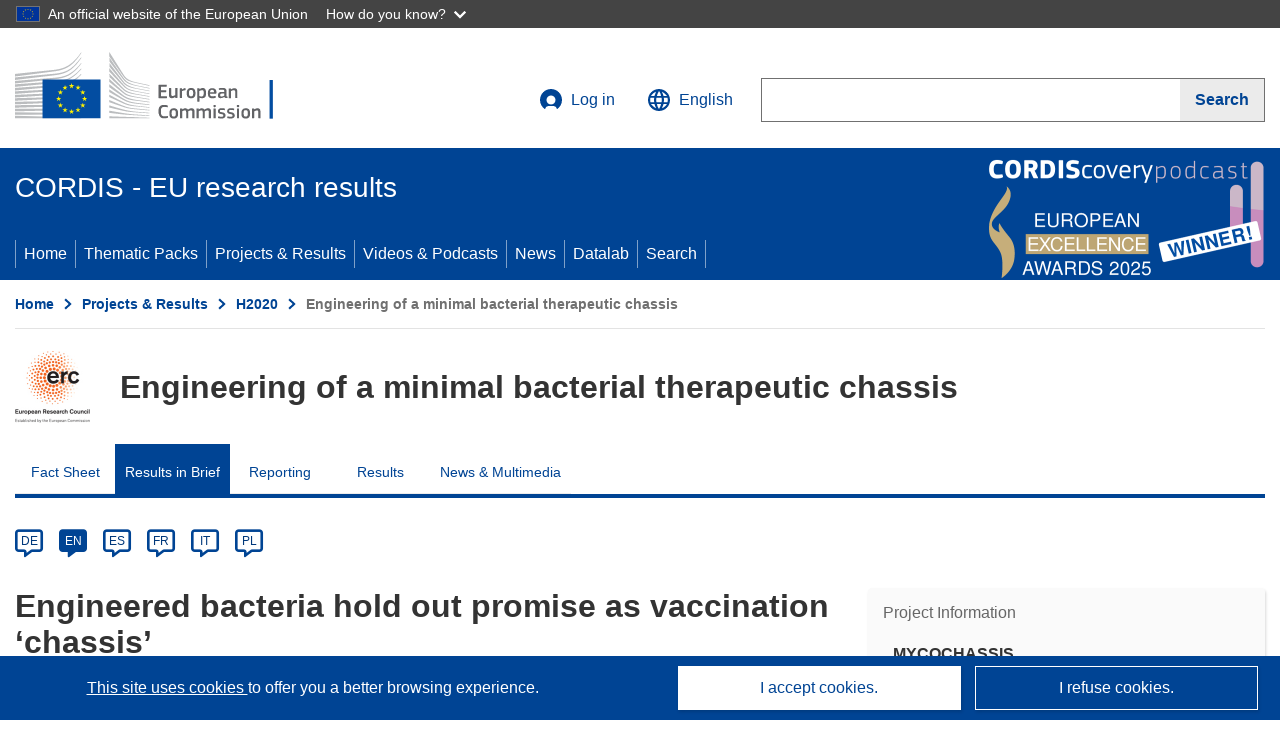

--- FILE ---
content_type: text/html; charset=UTF-8
request_url: https://cordis.europa.eu/article/id/429567-engineered-bacteria-hold-out-promise-as-vaccination-chassis
body_size: 16863
content:
	
	
<!DOCTYPE html>
<html lang="en">
	<head>
		<meta charset="UTF-8">
		<title>Engineered bacteria hold out promise as vaccination ‘chassis’ | MYCOCHASSIS Project | Results in Brief | H2020 | CORDIS | European Commission</title>
		<meta name="viewport" content="width=device-width, initial-scale=1">

		<link rel="icon" type="image/png" href="/favicon-96x96.png" sizes="96x96" />
		<link rel="icon" type="image/svg+xml" href="/favicon.svg" />
		<link rel="shortcut icon" href="/favicon.ico" />
		<link rel="apple-touch-icon" sizes="180x180" href="/apple-touch-icon.png" />
		<link rel="manifest" href="/site.webmanifest" />

				<meta content="IE=edge,chrome=1" http-equiv="X-UA-Compatible"> 	                                                        <meta http-equiv='Content-Language' content='en'>
                                                        <meta name='language' content='en'>
                                                        <meta name='available_languages' content='de,en,es,fr,it,pl'>
                                                        <meta name='creator' content='COMM/RTD'>
                                                        <meta name='DCSext.w_lang' content='en'>
                                                        <meta name='description' content='Using bacteria to deliver therapeutic agents or vaccines is clinically promising. The challenge is finding the right bacteria...'>
                                                        <meta name='google-site-verification' content='mOeFdYEynpXivBod6K_Jfd-DiS9RGAXfuojTCwrdPOU'>
                                                        <meta name='msvalidate.01' content='CA810A096AD6CB74DF1B7CE7773818CB'>
                                                        <meta name='publisher' content='Publication Office/CORDIS'>
                                                        <meta name='type' content='57'>
                                                        <meta name='keywords' content='MYCOCHASSIS, bacteria, vaccine, peptides, antigens, immune, lung diseases, mycoplasma pneumoniae, DNA, cell'>
                                                        <meta name='DCSext.w_user_aut' content='0'>
                                                        <meta name='DCSext.w_collection' content='brief'>
                                                        <meta name='DCSext.w_rcn' content='429567'>
                                                        <meta name='DCSext.w_rcn_type' content='article'>
                                                        <meta name='WT.cg_s' content='Engineered bacteria hold out promise as vaccination ‘chassis’'>
                                                        <meta name='basename' content='html'>
                                                        <meta name='classification' content='25000'>
                                                        <meta name='composed' content='yes'>
                                                        <meta name='fb:admins' content='350243252149718'>
                                                        <meta name='mimetype' content='text/html'>
                                                        <meta name='reference' content='European Commission : CORDIS'>
                                                        <meta property='og:description' content='Using bacteria to deliver therapeutic agents or vaccines is clinically promising. The challenge is finding the right bacteria...'>
                                                        <meta name='twitter:description' content='Using bacteria to deliver therapeutic agents or vaccines is clinically promising. The challenge is finding the right bacteria...'>
                                                        <meta property='og:title' content='Engineered bacteria hold out promise as vaccination ‘chassis’'>
                                                        <meta name='title' content='Engineered bacteria hold out promise as vaccination ‘chassis’ | MYCOCHASSIS Project | Results in Brief | H2020 | CORDIS | European Commission'>
                                                        <meta name='twitter:title' content='Engineered bacteria hold out promise as vaccination ‘chassis’'>
                                                        <meta name='article:tag' content='Health'>
                                                        <meta name='stats_domain' content='health'>
                                                        <meta name='twitter:card' content='summary'>
                                                        <meta name='twitter:site' content='@CORDIS_EU'>
                                                        <meta name='twitter:creator' content='@CORDIS_EU'>
                                                        <meta property='og:type' content='article'>
                                                        <meta property='og:site_name' content='CORDIS | European Commission'>
                                                        <meta name='contentCreationDate' content='2021-04-09 17:40:28'>
                                                        <meta name='contentUpdateDate' content='2021-04-09 17:38:09'>
                                                        <meta name='publicationDate' content='2021-04-09 17:38:09'>
                                                        <meta name='lastUpdateDate' content='2023-09-21 14:27:27'>
                                                        <meta name='twitter:image' content='https://cordis.europa.eu/docs/results/images/2021-04/429567.jpg'>
                                                        <meta property='og:image' content='https://cordis.europa.eu/docs/results/images/2021-04/429567.jpg'>
    
                        <meta og:title='Engineered bacteria hold out promise as vaccination ‘chassis’'>
                    <meta twitter:title='Engineered bacteria hold out promise as vaccination ‘chassis’'>
                    <meta title='Engineered bacteria hold out promise as vaccination ‘chassis’'>
            
            <link rel="canonical" href="https://cordis.europa.eu/article/id/429567-engineered-bacteria-hold-out-promise-as-vaccination-chassis" />
                        <link rel="alternate" hreflang="de" href="https://cordis.europa.eu/article/id/429567-engineered-bacteria-hold-out-promise-as-vaccination-chassis/de" />
                    <link rel="alternate" hreflang="en" href="https://cordis.europa.eu/article/id/429567-engineered-bacteria-hold-out-promise-as-vaccination-chassis" />
                    <link rel="alternate" hreflang="es" href="https://cordis.europa.eu/article/id/429567-engineered-bacteria-hold-out-promise-as-vaccination-chassis/es" />
                    <link rel="alternate" hreflang="fr" href="https://cordis.europa.eu/article/id/429567-engineered-bacteria-hold-out-promise-as-vaccination-chassis/fr" />
                    <link rel="alternate" hreflang="it" href="https://cordis.europa.eu/article/id/429567-engineered-bacteria-hold-out-promise-as-vaccination-chassis/it" />
                    <link rel="alternate" hreflang="pl" href="https://cordis.europa.eu/article/id/429567-engineered-bacteria-hold-out-promise-as-vaccination-chassis/pl" />
            
                                                    <script type="application/ld+json" id="structuredDataArticle">
                    {"@context":"https://schema.org","@type":"Article","author":{"@type":"GovernmentOrganization","name":"CORDIS, cordis.europa.eu","url":"https://cordis.europa.eu"},"headline":"Engineered bacteria hold out promise as vaccination \u2018chassis\u2019","description":"Articles that summarizes the main outcomes at the end of the linked EU Research project","image":["https://cordis.europa.eu/docs/results/images/2021-04/429567.jpg"],"datePublished":"2021-04-09T17:38:09","dateModified":"2021-04-09T17:40:28"}
                </script>
                                                            <script type="application/ld+json" id="structuredDataBreadcrumbList">
                    {"@context":"https://schema.org","@type":"BreadcrumbList","name":"Project ecosystem path","itemListElement":[{"@type":"ListItem","position":1,"name":"Project Fact Sheet","item":"https://cordis.europa.eu/project/id/670216"},{"@type":"ListItem","position":2,"name":"Project Results in Brief"}]}
                </script>
                        
    <meta property="og:url" content="https://cordis.europa.eu/article/id/429567-engineered-bacteria-hold-out-promise-as-vaccination-chassis">
    <meta name="url" content="https://cordis.europa.eu/article/id/429567-engineered-bacteria-hold-out-promise-as-vaccination-chassis">


					<link rel="stylesheet" href="/build/94.45c93fa8.css"><link rel="stylesheet" href="/build/main.c4cc94fa.css">
				<script defer src="https://webtools.europa.eu/load.js" type="text/javascript"></script>
	</head>
	<body>
		<a href="#c-main" class="ecl-link ecl-link--primary ecl-skip-link" id="skip-id">Skip to main content</a>
		<div id="globan-here"></div>
		<div id="survey"></div>
		<div id="banners"></div>

						<header class="ecl-site-header ecl-site-header--has-menu c-header d-print-none" data-ecl-auto-init="SiteHeader" lang="en">
	<div class="ecl-site-header__background">
		<div class="ecl-site-header__header">
			<div class="ecl-site-header__container ecl-container container container-full">
				<div class="ecl-site-header__top" data-ecl-site-header-top>
					 <a href="https://commission.europa.eu/index_en" class="ecl-link ecl-link--standalone ecl-site-header__logo-link" target="_blank">
						<picture class="ecl-picture ecl-site-header__picture">
							<source srcset="/build/images/preset-ec/logo/positive/logo-ec--en.svg" media="(min-width: 996px)">
							<img class="ecl-site-header__logo-image" src="/build/images/preset-ec/logo/positive/logo-ec--en.svg" alt="Go to the home page of the European Commission"/>
						</picture>
					 	<span class="sr-only">(opens in new window)</span>
					</a>
					<div
						class="ecl-site-header__action">
						<!-- UPDATED CUSTOM SIGN IN MENU -->
						<div class="ecl-site-header__account">
																																																						<a class="ecl-button ecl-button--tertiary ecl-site-header__login-toggle c-login c-login--base" href="https://cordis.europa.eu/login?extUrl=https://cordis.europa.eu%2Farticle%2Fid%2F429567-engineered-bacteria-hold-out-promise-as-vaccination-chassis">
								<svg class="ecl-icon ecl-icon--s ecl-site-header__icon" focusable="false" aria-hidden="false" role="img">
									<title>Log in</title>
									<use xlink:href="/build/images/preset-ec/icons/icons.svg#log-in"></use>
								</svg>
								Log in
							</a>
						</div>
						<!-- END CUSTOM SIGN IN MENU -->
						<div class="ecl-site-header__language">
							<a class="ecl-button ecl-button--tertiary ecl-site-header__language-selector etransNo" href="/assets/preset-ec/icons/icon#ahl85" data-ecl-language-selector role="button" aria-label="Change language, current language is English" aria-controls="language-list-overlay">
								<span class="ecl-site-header__language-icon">
									<svg class="ecl-icon ecl-icon--s ecl-site-header__icon" focusable="false" aria-hidden="false" role="img">
										<title>English</title>
										<use xlink:href="/build/images/preset-ec/icons/icons.svg#global"></use>
									</svg>
								</span>
								<span id="lang_name">English</span>
							</a>
							<div class="ecl-site-header__language-container" id="language-list-overlay" hidden data-ecl-language-list-overlay aria-labelledby="ecl-site-header__language-title" role="dialog">
								<div class="ecl-site-header__language-header">
									<div class="ecl-site-header__language-title" id="ecl-site-header__language-title">
										Select your language
									</div>
									<button class="ecl-button ecl-button--tertiary ecl-site-header__language-close ecl-button--icon-only" type="submit" data-ecl-language-list-close>
										<span class="ecl-button__container">
											<span class="ecl-button__label sr-only" data-ecl-label="true">Close</span>
											<svg class="ecl-icon ecl-icon--m ecl-button__icon" focusable="false" aria-hidden="true" data-ecl-icon>
												<use xlink:href="/build/images/preset-ec/icons/icons.svg#close-filled"></use>
											</svg>
										</span>
									</button>
								</div>
								<div
									class="ecl-site-header__language-content">
																		<div class="ecl-site-header__language-category ecl-site-header__language-category--2-col" data-ecl-language-list-eu>
										<div class="ecl-site-header__language-category-title">CORDIS languages:</div>
										<ul class="ecl-site-header__language-list etransNo">
																																																												<li class="ecl-site-header__language-item">
													<a href="/article/id/429567-engineered-bacteria-hold-out-promise-as-vaccination-chassis/es" class="ecl-link ecl-link--standalone ecl-link--no-visited ecl-site-header__language-link " lang="es" hreflang="es" data-se="lang_change_button">
														<span class="ecl-site-header__language-link-code">es</span>
														<span class="ecl-site-header__language-link-label">español</span>
													</a>
												</li>
																																																												<li class="ecl-site-header__language-item">
													<a href="/article/id/429567-engineered-bacteria-hold-out-promise-as-vaccination-chassis/de" class="ecl-link ecl-link--standalone ecl-link--no-visited ecl-site-header__language-link " lang="de" hreflang="de" data-se="lang_change_button">
														<span class="ecl-site-header__language-link-code">de</span>
														<span class="ecl-site-header__language-link-label">Deutsch</span>
													</a>
												</li>
																																																												<li class="ecl-site-header__language-item">
													<a href="/article/id/429567-engineered-bacteria-hold-out-promise-as-vaccination-chassis" class="ecl-link ecl-link--standalone ecl-link--no-visited ecl-site-header__language-link ecl-site-header__language-link--active" lang="en" hreflang="en" data-se="lang_change_button">
														<span class="ecl-site-header__language-link-code">en</span>
														<span class="ecl-site-header__language-link-label">English</span>
													</a>
												</li>
																																																												<li class="ecl-site-header__language-item">
													<a href="/article/id/429567-engineered-bacteria-hold-out-promise-as-vaccination-chassis/fr" class="ecl-link ecl-link--standalone ecl-link--no-visited ecl-site-header__language-link " lang="fr" hreflang="fr" data-se="lang_change_button">
														<span class="ecl-site-header__language-link-code">fr</span>
														<span class="ecl-site-header__language-link-label">français</span>
													</a>
												</li>
																																																												<li class="ecl-site-header__language-item">
													<a href="/article/id/429567-engineered-bacteria-hold-out-promise-as-vaccination-chassis/it" class="ecl-link ecl-link--standalone ecl-link--no-visited ecl-site-header__language-link " lang="it" hreflang="it" data-se="lang_change_button">
														<span class="ecl-site-header__language-link-code">it</span>
														<span class="ecl-site-header__language-link-label">italiano</span>
													</a>
												</li>
																																																												<li class="ecl-site-header__language-item">
													<a href="/article/id/429567-engineered-bacteria-hold-out-promise-as-vaccination-chassis/pl" class="ecl-link ecl-link--standalone ecl-link--no-visited ecl-site-header__language-link " lang="pl" hreflang="pl" data-se="lang_change_button">
														<span class="ecl-site-header__language-link-code">pl</span>
														<span class="ecl-site-header__language-link-label">polski</span>
													</a>
												</li>
																					</ul>
									</div>
																		<div class="ecl-site-header__language-category" data-ecl-language-list-non-eu="">
										<div class="ecl-site-header__language-category-title">Machine translation:</div>
										<p>This is a machine translation provided by the European Commission’s eTranslation service to help you understand this page. <a href="https://ec.europa.eu/info/use-machine-translation-europa-exclusion-liability_en" class="link--external" target="_blank" rel="noopener" aria-label="(opens in new window)">Please read the conditions of use</a>.</p>
										<div class="c-header__machine-container etransNo">
											<select name="machine-lang-options" id="machine-lang-options" class="o-select">
																									<option value="bg">български</option>
																									<option value="es">español</option>
																									<option value="cs">čeština</option>
																									<option value="da">dansk</option>
																									<option value="de">Deutsch</option>
																									<option value="et">eesti</option>
																									<option value="el">ελληνικά</option>
																									<option value="fr">français</option>
																									<option value="ga">Gaeilge</option>
																									<option value="hr">hrvatski</option>
																									<option value="it">italiano</option>
																									<option value="lv">latviešu</option>
																									<option value="lt">lietuvių</option>
																									<option value="hu">magyar</option>
																									<option value="mt">Malti</option>
																									<option value="nl">Nederlands</option>
																									<option value="pl">polski</option>
																									<option value="pt">português</option>
																									<option value="ro">română</option>
																									<option value="sk">slovenčina</option>
																									<option value="sl">slovenščina</option>
																									<option value="fi">suomi</option>
																									<option value="sv">svenska</option>
																									<option value="ru">русский</option>
																									<option value="uk">Українська</option>
																							</select>
											<button class="o-btn" id="trigger-etrans">Translate</button>
										</div>
									</div>
								</div>
							</div>
						</div>
						<div class="ecl-site-header__search-container" role="search" aria-label="Search">
							<a class="ecl-button ecl-button--tertiary ecl-site-header__search-toggle" href="#" data-ecl-search-toggle="true" aria-controls="search-form-id" aria-expanded="false">
								<svg class="ecl-icon ecl-icon--s ecl-site-header__icon" focusable="false" aria-hidden="false" role="img">
									<title>Search</title>
									<use xlink:href="/build/images/preset-ec/icons/icons.svg#search"></use>
								</svg>
								Search
							</a>
							<form class="ecl-search-form ecl-site-header__search" role="search" arial-label="Search on CORDIS" data-ecl-search-form action="/search/en" id="header_search-form" aria-label="Search">
								<div class="ecl-form-group">
									<label for="search-input-id" id="search-input-id-label" class="ecl-form-label ecl-search-form__label">Search</label>
									<input id="search-input-id" class="ecl-text-input ecl-text-input--m ecl-search-form__text-input" type="search" name="query"/>
								</div>
								<button class="ecl-button ecl-button--ghost ecl-search-form__button ppas-oss_launch-search3" type="submit" aria-label="Search" data-se="header_searchform_button">
									<span class="ecl-button__container" data-se="header_searchform_text">
										<svg class="ecl-icon ecl-icon--xs ecl-button__icon" focusable="false" aria-hidden="true" data-ecl-icon>
											<use xlink:href="/build/images/preset-ec/icons/icons.svg#search"></use>
										</svg>
										<span class="ecl-button__label t-text-bold" style="margin: 0" data-ecl-label="true">Search</span>
									</span>
								</button>
							</form>
						</div>
					</div>
				</div>
			</div>
		</div>
		<div class="ecl-site-header__message">
			<div class="ecl-container">
								<div id="custom-etrans">
    <div id="etrans-here"></div>
    <div id="customReceiver"></div>
</div>

<script type="application/json">
{
    "service": "etrans",
    "renderTo": "#etrans-here",
    "languages": {
        "exclude": [
            "en"
        ]
    },
    "renderAs": {
        "icon": false,
        "link": false,
        "button": false
    },
    "config": {
       "targets": {
            "receiver": "#customReceiver"
        },
        "mode": "lc2023"
    },
    "hidden": false,
    "lang": "en"
}
</script>
			</div>
		</div>
	</div>
	<div class="ecl-site-header__banner">
		<div class="ecl-container container container-full">
																		<div class="ecl-site-header__site-name c-site-name  " data-env="" data-se="cordis_title">CORDIS - EU research results</div>
			<div class="ecl-site-header__site-name c-site-name--short   " data-env="" data-se="cordis_title">CORDIS</div>
		</div>
	</div>
	<nav class="ecl-menu" data-ecl-menu data-ecl-menu-max-lines="2" data-ecl-auto-init="Menu" data-ecl-menu-label-open="Menu" data-ecl-menu-label-close="Close" aria-expanded="false" role="navigation">
		<div class="ecl-menu__overlay"></div>
		<div class="ecl-container ecl-menu__container container container-full">
			<a href="#" class="ecl-link ecl-link--standalone ecl-link--icon ecl-button ecl-button--tertiary ecl-menu__open ecl-link--icon-only" data-ecl-menu-open>
				<svg class="ecl-icon ecl-icon--m ecl-link__icon" focusable="false" aria-hidden="true">
					<use xlink:href="/build/images/preset-ec/icons/icons.svg#hamburger"></use>
				</svg>
				<span class="ecl-link__label">Menu</span>
			</a>
			<section class="ecl-menu__inner" data-ecl-menu-inner role="application" aria-label="Menu">
				<header class="ecl-menu__inner-header">
					<button class="ecl-button ecl-button--ghost ecl-menu__close ecl-button--icon-only" type="submit" data-ecl-menu-close>
						<span class="ecl-button__container">
							<span class="ecl-button__label sr-only" data-ecl-label="true">Close</span>
							<svg class="ecl-icon ecl-icon--m ecl-button__icon" focusable="false" aria-hidden="true" data-ecl-icon>
								<use xlink:href="/build/images/preset-ec/icons/icons.svg#close"></use>
							</svg>
						</span>
					</button>
					<div class="ecl-menu__title">Menu</div>
					<button class="ecl-button ecl-button--ghost ecl-menu__back" type="submit" data-ecl-menu-back>
						<span class="ecl-button__container">
							<svg class="ecl-icon ecl-icon--xs ecl-icon--rotate-270 ecl-button__icon" focusable="false" aria-hidden="true" data-ecl-icon>
								<use xlink:href="/build/images/preset-ec/icons/icons.svg#corner-arrow"></use>
							</svg>
							<span class="ecl-button__label" data-ecl-label="true">Back</span>
						</span>
					</button>
				</header>
				<button class="ecl-button ecl-button--ghost ecl-menu__item ecl-menu__items-previous ecl-button--icon-only" type="button" data-ecl-menu-items-previous tabindex="-1">
					<span class="ecl-button__container">
						<svg class="ecl-icon ecl-icon--s ecl-icon--rotate-270 ecl-button__icon" focusable="false" aria-hidden="true" data-ecl-icon>
							<use xlink:href="/build/images/preset-ec/icons/icons.svg#corner-arrow"></use>
						</svg>
						<span class="ecl-button__label" data-ecl-label="true">Previous
							              items</span>
					</span>
				</button>
				<button class="ecl-button ecl-button--ghost ecl-menu__item ecl-menu__items-next ecl-button--icon-only" type="button" data-ecl-menu-items-next tabindex="-1">
					<span class="ecl-button__container">
						<svg class="ecl-icon ecl-icon--s ecl-icon--rotate-90 ecl-button__icon" focusable="false" aria-hidden="true" data-ecl-icon>
							<use xlink:href="/build/images/preset-ec/icons/icons.svg#corner-arrow"></use>
						</svg>
						<span class="ecl-button__label" data-ecl-label="true">Next
							              items</span>
					</span>
				</button>

				<ul class="ecl-menu__list" data-ecl-menu-list>
															<li class="ecl-menu__item " data-ecl-menu-item id="ecl-menu-item-demo-0">
						<a href="/" class="ecl-menu__link"  data-se="main-menu-link" data-ecl-menu-link data-seid="home">
							Home
						</a>
					</li>
															<li class="ecl-menu__item " data-ecl-menu-item id="ecl-menu-item-demo-0">
						<a href="/thematic-packs" class="ecl-menu__link"  data-se="main-menu-link" data-ecl-menu-link data-seid="packs">
							Thematic Packs
						</a>
					</li>
															<li class="ecl-menu__item " data-ecl-menu-item id="ecl-menu-item-demo-0">
						<a href="/projects" class="ecl-menu__link"  data-se="main-menu-link" data-ecl-menu-link data-seid="projects-results">
							Projects &amp; Results
						</a>
					</li>
															<li class="ecl-menu__item " data-ecl-menu-item id="ecl-menu-item-demo-0">
						<a href="/videos-podcasts" class="ecl-menu__link"  data-se="main-menu-link" data-ecl-menu-link data-seid="videos-podcasts">
							Videos &amp; Podcasts
						</a>
					</li>
															<li class="ecl-menu__item " data-ecl-menu-item id="ecl-menu-item-demo-0">
						<a href="/news" class="ecl-menu__link"  data-se="main-menu-link" data-ecl-menu-link data-seid="news">
							News
						</a>
					</li>
															<li class="ecl-menu__item " data-ecl-menu-item id="ecl-menu-item-demo-0">
						<a href="/datalab" class="ecl-menu__link"  data-se="main-menu-link" data-ecl-menu-link data-seid="datalab">
							Datalab
						</a>
					</li>
										<li class="ecl-menu__item " data-ecl-menu-item id="ecl-menu-item-demo-0">
						<a href="/search" class="ecl-menu__link"  data-se="main-menu-link" data-ecl-menu-link data-seid="search">
							Search
						</a>
					</li>
				</ul>
			</section>
		</div>
	</nav>
  <!-- ADVERT -->
    <div class="c-cordis-advert__container c-cordis-advert__en">
      <div class="ecl-container container container-full c-cordis-advert__inner">
        <a href="/search?q=/article/relations/categories/collection/code=&#039;podcast&#039; AND language=&#039;en&#039;&amp;p=1&amp;num=10&amp;srt=/article/contentUpdateDate:decreasing" class="c-cordis-advert__link">
          <img class="c-cordis-advert__img-lg" src="/images/cordis-adverts/podcast-50-large.png" alt="CORDIScovery podcast 50th episode" />
          <img class="c-cordis-advert__img-sm" src="/images/cordis-adverts/podcast-50-small.png" alt="CORDIScovery podcast 50th episode" />
        </a>
      </div>
    </div>
  <!-- END ADVERT -->
</header>


		<div class="o-wrapper o-wrapper--webux">
			   <nav
        class="ecl-breadcrumb"
        aria-label="You are here:"
        data-ecl-breadcrumb="true"
        data-ecl-auto-init="Breadcrumb"
    >
        <ol class="container container-full ecl-breadcrumb__container">
                                                                                        <li class="ecl-breadcrumb__segment" data-ecl-breadcrumb-item="static">
                                            <a href="/" class="ecl-breadcrumb__link ecl-link ecl-link--no-visited ecl-link--standalone" >
                                                                                                Home
                                                                                    </a>
                                                    <svg class="ecl-icon ecl-icon--2xs ecl-icon--rotate-90 ecl-breadcrumb__icon" focusable="false" aria-hidden="true" role="presentation">
                                <use xlink:href="/build/images/preset-ec/icons/icons.svg#corner-arrow"></use>
                            </svg>
                                            </li>
                                                                                        <li class="ecl-breadcrumb__segment ecl-breadcrumb__segment--ellipsis" data-ecl-breadcrumb-ellipsis="">
                            <button class="ecl-button ecl-button--ghost ecl-breadcrumb__ellipsis" type="button" data-ecl-breadcrumb-ellipsis-button="" aria-label="Click to expand">…</button>
                            <svg class="ecl-icon ecl-icon--2xs ecl-icon--rotate-90 ecl-breadcrumb__icon" focusable="false" aria-hidden="true" role="presentation">
                                <use xlink:href="/build/images/preset-ec/icons/icons.svg#corner-arrow"></use>
                            </svg>
                        </li>
                                                            <li class="ecl-breadcrumb__segment" data-ecl-breadcrumb-item="expandable">
                                            <a href="/projects" class="ecl-breadcrumb__link ecl-link ecl-link--no-visited ecl-link--standalone" >
                                                                                                Projects &amp; Results
                                                                                    </a>
                                                    <svg class="ecl-icon ecl-icon--2xs ecl-icon--rotate-90 ecl-breadcrumb__icon" focusable="false" aria-hidden="true" role="presentation">
                                <use xlink:href="/build/images/preset-ec/icons/icons.svg#corner-arrow"></use>
                            </svg>
                                            </li>
                                                                                                        <li class="ecl-breadcrumb__segment" data-ecl-breadcrumb-item="static">
                                            <a href="/programme/id/H2020" class="ecl-breadcrumb__link ecl-link ecl-link--no-visited ecl-link--standalone" >
                                                                                                H2020
                                                                                    </a>
                                                    <svg class="ecl-icon ecl-icon--2xs ecl-icon--rotate-90 ecl-breadcrumb__icon" focusable="false" aria-hidden="true" role="presentation">
                                <use xlink:href="/build/images/preset-ec/icons/icons.svg#corner-arrow"></use>
                            </svg>
                                            </li>
                                                                                                            <li class="ecl-breadcrumb__segment ecl-breadcrumb__current-page" data-ecl-breadcrumb-item="static" aria-current="page">
                                                                         Engineering of a minimal bacterial therapeutic chassis
                                                                    </li>
                                    </ol>
    </nav>

				<div id="pdfLoaded"></div>
	<main class="c-article" id="c-main">
				
									<section
				class="container container-full"> 				<div class="c-header-project">
    
    
    <div class="c-header-project row">
                            <div class="col-12 col-md-auto c-header-project__logo-container" data-se="project_heading__icon">
                <img src="/images/projects/icons/logo-erc.jpg" class="c-header-project__logo" alt="" aria-hidden="true" width="75" height="75" />
            </div>
        
                            <div class="col-12 col-md-10 c-header-project__title-container">
                                    <div class="o-title o-title--h1 c-header-project__title">Engineering of a minimal bacterial therapeutic chassis</div>
                            </div>
            </div>
</div>

													                                
<nav class="c-menu-project">
    <div class="row">
        <div class="col-12 c-menu-project__mobile">
                <div class="c-collapse c-selector-collapse  c-collapse--search">
    <div class="c-collapse__item">
        <div class="c-collapse__header">
            <a href="#" class="c-collapse__link " role="button">
                
                                    <span class="c-collapse__title" >Results in Brief</span>
                
                            </a>
                    </div>

        <div class="c-collapse__content  c-collapse__content--no-padding">
                                <ul class="c-menu-project__menu" role="menu">
                                            <li class="c-menu-project__menu-item ">
                            <a href="/project/id/670216" role="menuitem" class="c-menu-project__menu-link " aria-current="">
                                Fact Sheet
                            </a>
                        </li>
                                            <li class="c-menu-project__menu-item c-menu-project__menu-item--active">
                            <a href="/article/id/429567-engineered-bacteria-hold-out-promise-as-vaccination-chassis" role="menuitem" class="c-menu-project__menu-link c-menu-project__menu-link--active" aria-current="page">
                                Results in Brief
                            </a>
                        </li>
                                            <li class="c-menu-project__menu-item ">
                            <a href="/project/id/670216/reporting" role="menuitem" class="c-menu-project__menu-link " aria-current="">
                                Reporting
                            </a>
                        </li>
                                            <li class="c-menu-project__menu-item ">
                            <a href="/project/id/670216/results" role="menuitem" class="c-menu-project__menu-link " aria-current="">
                                Results
                            </a>
                        </li>
                                            <li class="c-menu-project__menu-item ">
                            <a href="/project/id/670216/news" role="menuitem" class="c-menu-project__menu-link " aria-current="">
                                News &amp; Multimedia
                            </a>
                        </li>
                                    </ul>
                        </div>
    </div>
</div>        </div>

        <div class="col-12 c-menu-project__desktop">
            <ul class="c-menu-project__menu" role="menu">
                                                    <li class="c-menu-project__menu-item">
                        <a href="/project/id/670216" role="menuitem" class="c-menu-project__menu-link " aria-current="">
                            Fact Sheet
                        </a>
                    </li>
                                    <li class="c-menu-project__menu-item">
                        <a href="/article/id/429567-engineered-bacteria-hold-out-promise-as-vaccination-chassis" role="menuitem" class="c-menu-project__menu-link c-menu-project__menu-link--active" aria-current="page">
                            Results in Brief
                        </a>
                    </li>
                                    <li class="c-menu-project__menu-item">
                        <a href="/project/id/670216/reporting" role="menuitem" class="c-menu-project__menu-link " aria-current="">
                            Reporting
                        </a>
                    </li>
                                    <li class="c-menu-project__menu-item">
                        <a href="/project/id/670216/results" role="menuitem" class="c-menu-project__menu-link " aria-current="">
                            Results
                        </a>
                    </li>
                                    <li class="c-menu-project__menu-item">
                        <a href="/project/id/670216/news" role="menuitem" class="c-menu-project__menu-link " aria-current="">
                            News &amp; Multimedia
                        </a>
                    </li>
                            </ul>
        </div>
    </div>
</nav>
							</section>
		
					<section class="container container-full">
				<header>
					<p class="sr-only">Article Category</p>
				</header>
							</section>

						<div class="container container-full">
				<div class="row t-row-print">
					<section class="col-12 o-section">
						<header>
							<p class="sr-only">
								Article available in the following languages:
							</p>
						</header>
												<div class="c-language-list">
																																																														<span class="c-language-bubble">
										<a class="c-language-bubble__label" lang="de" aria-label="de" href="/article/id/429567-engineered-bacteria-hold-out-promise-as-vaccination-chassis/de">DE</a>
									</span>
																
																																																									<span class="c-language-bubble c-language-bubble--active">
										<a class="c-language-bubble__label" lang="en" aria-label="en" href="/article/id/429567-engineered-bacteria-hold-out-promise-as-vaccination-chassis">EN</a>
									</span>
																
																																								<span class="c-language-bubble">
										<a class="c-language-bubble__label" lang="es" aria-label="es" href="/article/id/429567-engineered-bacteria-hold-out-promise-as-vaccination-chassis/es">ES</a>
									</span>
																
																																								<span class="c-language-bubble">
										<a class="c-language-bubble__label" lang="fr" aria-label="fr" href="/article/id/429567-engineered-bacteria-hold-out-promise-as-vaccination-chassis/fr">FR</a>
									</span>
																
																																								<span class="c-language-bubble">
										<a class="c-language-bubble__label" lang="it" aria-label="it" href="/article/id/429567-engineered-bacteria-hold-out-promise-as-vaccination-chassis/it">IT</a>
									</span>
																
																																								<span class="c-language-bubble">
										<a class="c-language-bubble__label" lang="pl" aria-label="pl" href="/article/id/429567-engineered-bacteria-hold-out-promise-as-vaccination-chassis/pl">PL</a>
									</span>
																
													</div>
					</section>

					<article class="col-12 col-lg-8 no-machine-trans">
						<header>
							
							
														
																						<h1 class="c-article__project-title">Engineered bacteria hold out promise as vaccination ‘chassis’</h1>
													</header>

						<p class="c-teaser">Using bacteria to deliver therapeutic agents or vaccines is clinically promising. The challenge is finding the right bacteria. MYCOCHASSIS has developed mycoplasma pneumoniae as the first bacterial chassis to treat lung diseases.</p>

						<div class="container-fluid">
							<div
								class="row c-article__below-teaser">
																									<div class="c-article__domains col-12 col-md-auto">
																					<div class="c-article__domains-icons">
												<a href="/domain-of-application/health" class="c-domain-link  c-domain-link--text">
    <img
        class="c-domain-link__img"
        src="/images/domains_icon/health.svg"
        alt="Health icon"
        width="65"
        height="65" />
            <span class="c-domain-link__text c-domain-link__text--health">Health</span>
    </a>
											</div>
																			</div>
								
							</div>
						</div>

												
												
																														<div class="c-hero-image">
    <figure class="c-hero-image__figure t-margin-bottom-25" aria-hidden="true">
                            <img class="c-hero-image__img" src="/docs/results/images/2021-04/429567.jpg" alt="" width="688" height="516">
        
                    <figcaption class="c-hero-image__caption">© Kateryna Kon, Shutterstock</figcaption>
            </figure>
</div>
																					
						
																												
																<p class="c-article__text ">Bacteria are attractive therapeutic agents for vaccines. They can be engineered to carry the telltale molecular signatures (antigens) of different pathogens or cancer cells on their surface, alongside peptide adjuvants that boost the immune system response.

Yet further development has been hampered by significant challenges. One problem is ensuring the immune system is stimulated by the added peptides and not endogenous proteins on the surface of the bacteria, which would compromise an effective immune response.

The EU-supported MYCOCHASSIS project explored the use of single-celled <a href="https://en.wikipedia.org/wiki/Mycoplasma_pneumoniae" class="link--external" target="_blank" rel="noopener noreferrer">mycoplasma pneumoniae<span class="sr-only">(opens in new window)</span></a> bacteria for vaccine development. The bacteria are normally pathogenic, causing respiratory disease in humans and livestock, but can be attenuated. Notably, they lack a cell wall.

“Not having a cell wall makes it very easy to expose antigenic peptides and adjuvants on the bacterium’s surface – useful for vaccines. It also prevents the immune system from focusing on the cell wall, which contains <a href="https://en.wikipedia.org/wiki/Lipopolysaccharide" class="link--external" target="_blank" rel="noopener noreferrer">lipopolysaccharides<span class="sr-only">(opens in new window)</span></a> that trigger inflammation,” explains project coordinator Luis Serrano from the <a href="https://www.crg.eu/" class="link--external" target="_blank" rel="noopener noreferrer">Centre for Genomic Regulation<span class="sr-only">(opens in new window)</span></a>, the project host.

The project’s commercial partner <a href="https://www.msd-animal-health.com/" class="link--external" target="_blank" rel="noopener noreferrer">MSD<span class="sr-only">(opens in new window)</span></a> is now testing and validating the engineered vaccines in animals, with a patent application forthcoming. The project has also resulted in the creation of a new company, <a href="https://www.pulmobio.com/" class="link--external" target="_blank" rel="noopener noreferrer">Pulmobiotics<span class="sr-only">(opens in new window)</span></a>, dedicated to using mycoplasma pneumoniae to treat human lung diseases.</p>
																								<h2 class="c-article__title">Precision engineering</h2>
								
																<p class="c-article__text ">As researchers already knew a lot about the biology and pathogenicity of mycoplasma pneumoniae, Serrano’s team saw the potential of engineering these bacteria for disease treatment.

Because the bacteria’s lack of a cell wall makes them easy to manipulate without compromising the immune response, “we thought vaccination would be one of the best medical interventions to try first,” adds Serrano.

The team developed a better understanding of mycoplasma pneumoniae using the <a href="https://www.ncbi.nlm.nih.gov/pmc/articles/PMC3413483/" class="link--external" target="_blank" rel="noopener noreferrer">virtual model of the entire life cycle of the bacterium<span class="sr-only">(opens in new window)</span></a> developed by Markus Covert. This simulated interaction of DNA and cell components allowed the team to run scenarios to predict the likely immunological outcomes of molecular tweaks to the bacterium, ensuring efficacy and safety.

“A model of a living system does not necessarily tell you that what you are doing is truly correct, but it can alert you to possible pitfalls in your design,” says Serrano.

Based on what they learned from the modelling, the team started experimenting with <a href="https://www.britannica.com/science/transposon" class="link--external" target="_blank" rel="noopener noreferrer">transposons<span class="sr-only">(opens in new window)</span></a> – mobile elements of DNA that insert randomly in the genome. As these enabled the team to manipulate any DNA fragment of the bacteria’s genome, they were able to delete non-essential virulent genetic elements to create a non-pathogenic strain.

Finally, a proof of concept was developed for animal vaccination. The best antigenic peptides of pathogenic bacteria which infect pig and cows were first determined, then expressed on the surface of mycoplasma pneumoniae as the vaccine chassis. “We observed a strong immune response against the exposed antigens in animals injected with the bacteria,” notes Serrano.

As well as offering a non-pathogenic bacterium as a vaccination chassis, MYCOCHASSIS’s bacterium engineering approach could also be used to <a href="https://cordis.europa.eu/project/id/825566">treat infectious human lung diseases</a> such as COVID-19 and further in the future, lung cancer. 

Towards this end, the team are currently engineering mycoplasma pneumoniae to express <a href="https://www.cell.com/trends/immunology/fulltext/S1471-4906(06)00240-7" class="link--external" target="_blank" rel="noopener noreferrer">immunomodulatory molecules<span class="sr-only">(opens in new window)</span></a>, which typically confer immunity, as well as antibodies against different lung diseases.</p>
													
						
												              <div class="c-factsheet__section">
								<h2 id="keywords">Keywords</h2>
								<ul aria-labelledby="keywords" class="c-factsheet__pills">
																			<li>
											<a href="/search?q=/article/keywords=&quot;MYCOCHASSIS&quot;" class="c-factsheet__pillitem" rel="nofollow">MYCOCHASSIS</a>
										</li>
																			<li>
											<a href="/search?q=/article/keywords=&quot;bacteria&quot;" class="c-factsheet__pillitem" rel="nofollow">bacteria</a>
										</li>
																			<li>
											<a href="/search?q=/article/keywords=&quot;vaccine&quot;" class="c-factsheet__pillitem" rel="nofollow">vaccine</a>
										</li>
																			<li>
											<a href="/search?q=/article/keywords=&quot;peptides&quot;" class="c-factsheet__pillitem" rel="nofollow">peptides</a>
										</li>
																			<li>
											<a href="/search?q=/article/keywords=&quot;antigens&quot;" class="c-factsheet__pillitem" rel="nofollow">antigens</a>
										</li>
																			<li>
											<a href="/search?q=/article/keywords=&quot;immune&quot;" class="c-factsheet__pillitem" rel="nofollow">immune</a>
										</li>
																			<li>
											<a href="/search?q=/article/keywords=&quot;lung diseases&quot;" class="c-factsheet__pillitem" rel="nofollow">lung diseases</a>
										</li>
																			<li>
											<a href="/search?q=/article/keywords=&quot;mycoplasma pneumoniae&quot;" class="c-factsheet__pillitem" rel="nofollow">mycoplasma pneumoniae</a>
										</li>
																			<li>
											<a href="/search?q=/article/keywords=&quot;DNA&quot;" class="c-factsheet__pillitem" rel="nofollow">DNA</a>
										</li>
																			<li>
											<a href="/search?q=/article/keywords=&quot;cell&quot;" class="c-factsheet__pillitem" rel="nofollow">cell</a>
										</li>
																	</ul>
							</div>
						
						
																			<h2>Discover other articles in the same domain of application</h2>
							<div class="row t-row-print">
																	<div class="col-12 col-md-6 c-article__card">
										<div class="t-margin-bottom-20">
											<a class="c-card-horizontal-clickable " href="/article/id/442887-are-there-really-bacteria-in-the-womb" title="Are there really bacteria in the womb?" data-se="horizontal_card">
    <div class="c-card-horizontal-clickable__top">
        <img class="c-card-horizontal-clickable__img" src="/docs/news/images/2023-02/442887.jpg" alt="" data-se="hc_image" />
        <div class="c-card-horizontal-clickable__title " data-se="hc_title">Are there really bacteria in the womb?</div>
    </div>
    <div class="c-card-horizontal-clickable__bottom">
                    <span class="c-card-horizontal-clickable__date">8 February 2023</span>
                            <ul class="c-card-horizontal-clickable__domains" aria-label="Domain of Application">
                                    <li class="c-card-horizontal-clickable__domains-icons">
                        <div class="c-domain-icon c-domain-icon--small ">
    <img
        class="c-domain-icon__img"
        src="/images/domains_icon/health.svg"
        alt="Health icon"
        title="Health"
        width="65"
        height="65" />
    </div>
                    </li>
                            </ul>
            </div>
</a>
										</div>
									</div>
																	<div class="col-12 col-md-6 c-article__card">
										<div class="t-margin-bottom-20">
											<a class="c-card-horizontal-clickable " href="/article/id/459593-how-bacterial-interactions-influence-intestinal-health" title="How bacterial interactions influence intestinal health" data-se="horizontal_card">
    <div class="c-card-horizontal-clickable__top">
        <img class="c-card-horizontal-clickable__img" src="/docs/article/images/2025-06/459593.jpg" alt="" data-se="hc_image" />
        <div class="c-card-horizontal-clickable__title " data-se="hc_title">How bacterial interactions influence intestinal health</div>
    </div>
    <div class="c-card-horizontal-clickable__bottom">
                    <span class="c-card-horizontal-clickable__date">4 July 2025</span>
                            <ul class="c-card-horizontal-clickable__domains" aria-label="Domain of Application">
                                    <li class="c-card-horizontal-clickable__domains-icons">
                        <div class="c-domain-icon c-domain-icon--small ">
    <img
        class="c-domain-icon__img"
        src="/images/domains_icon/health.svg"
        alt="Health icon"
        title="Health"
        width="65"
        height="65" />
    </div>
                    </li>
                            </ul>
            </div>
</a>
										</div>
									</div>
																	<div class="col-12 col-md-6 c-article__card">
										<div class="t-margin-bottom-20">
											<a class="c-card-horizontal-clickable " href="/article/id/459594-strong-lungs-start-with-good-oral-health" title="Strong lungs start with good oral health" data-se="horizontal_card">
    <div class="c-card-horizontal-clickable__top">
        <img class="c-card-horizontal-clickable__img" src="/docs/article/images/2025-06/459594.jpg" alt="" data-se="hc_image" />
        <div class="c-card-horizontal-clickable__title " data-se="hc_title">Strong lungs start with good oral health</div>
    </div>
    <div class="c-card-horizontal-clickable__bottom">
                    <span class="c-card-horizontal-clickable__date">4 July 2025</span>
                            <ul class="c-card-horizontal-clickable__domains" aria-label="Domain of Application">
                                    <li class="c-card-horizontal-clickable__domains-icons">
                        <div class="c-domain-icon c-domain-icon--small ">
    <img
        class="c-domain-icon__img"
        src="/images/domains_icon/health.svg"
        alt="Health icon"
        title="Health"
        width="65"
        height="65" />
    </div>
                    </li>
                            </ul>
            </div>
</a>
										</div>
									</div>
																	<div class="col-12 col-md-6 c-article__card">
										<div class="t-margin-bottom-20">
											<a class="c-card-horizontal-clickable " href="/article/id/444405-reducing-hospital-infections-prevention-is-better-than-cure" title="Reducing hospital infections: Prevention is better than cure" data-se="horizontal_card">
    <div class="c-card-horizontal-clickable__top">
        <img class="c-card-horizontal-clickable__img" src="/docs/news/images/2023-06/444405-1.jpg" alt="" data-se="hc_image" />
        <div class="c-card-horizontal-clickable__title " data-se="hc_title">Reducing hospital infections: Prevention is better than cure</div>
    </div>
    <div class="c-card-horizontal-clickable__bottom">
                    <span class="c-card-horizontal-clickable__date">21 June 2023</span>
                            <ul class="c-card-horizontal-clickable__domains" aria-label="Domain of Application">
                                    <li class="c-card-horizontal-clickable__domains-icons">
                        <div class="c-domain-icon c-domain-icon--small ">
    <img
        class="c-domain-icon__img"
        src="/images/domains_icon/health.svg"
        alt="Health icon"
        title="Health"
        width="65"
        height="65" />
    </div>
                    </li>
                            </ul>
            </div>
</a>
										</div>
									</div>
															</div>
						
					</article>

					<aside
						class="col-12 col-lg-4 c-article__aside">

												
						
												
						
																			<div class="c-project-info" data-se="project__info">
			<h2 class="c-project-info__title">
			Project Information
		</h2>
	

	<div class="c-project-info__content">
		<div class="p-col-6">
										<div class="c-project-info__acronym">MYCOCHASSIS</div>
													<div class="c-project-info__id">
					Grant agreement ID:
					670216
				</div>
			
												
		
	
	<a target="0" class="ppas-project_weblink c-project-info__link weblink-item selector-website-invalid-link link--external" target="_blank" rel="noopener noreferrer" title="External link: Project website" data-url="https://www.crg.eu/en/programmes-groups/serrano-lab">
		<span class="sr-only">(opens in new window)</span>
		Project website
			</a>
	
	<div class="c-modal" id="project-info-invalid-link">
		<div class="c-modal__overlay">
			<div class="c-modal__dialog" role="dialog">
				<div class="c-modal__dialog-header">
					<div class="c-modal__dialog-header-buttons">
						<button class="c-modal__dialog-header-button c-modal__dialog-header-button--close" aria-label="Close">
							<span aria-hidden="true" class="fa-solid fa-xmark"></span>
						</button>
					</div>
				</div>
				<div class="c-modal__dialog-body">
																<div class="selector-invalid-modal-text"><p>This website may no longer be available or may not contain the original content.</p><p>Please confirm that you want to visit {{ url }}</p>
</div>
						<div class="row">
							<div class="col-12 col-sm-9 col-md-6 t-margin-bottom-30 t-text-align-center t-align-h">
								<button class="o-btn o-btn--small selector-invalid-modal-goto-btn" data-url="https://www.crg.eu/en/programmes-groups/serrano-lab">Open URL</button>
							</div>
							<div class="col-12 col-sm-3 col-md-6 t-margin-bottom-30 t-text-align-center t-align-h">
								<button class="o-btn o-btn--small o-btn--light selector-invalid-modal-cancel-btn">Cancel</button>
							</div>
						</div>
									</div>
			</div>
		</div>
	</div>

															
							<div>
					<br/>
					<div class="c-project-info__label-container">
						<span class="c-project-info__label">DOI</span>
						<span class="c-tooltip t-color-text-brand" tabindex="0">
							<span class="fa-solid fa-info fa-info--custom-circle"></span>
							<div class="c-tooltip__in" aria-role="tooltip">
									<p>Each project (from H2020 onwards) is attributed a Digital Object Identifier (DOI)</p>
									<span aria-hidden="true"></span>
							</div>
						</span>
					</div>
					
					<a href="https://doi.org/10.3030/670216" target="_blank" class="link--external" rel="noopener noreferrer">10.3030/670216</a>
				</div>
			
															<div class="c-project-info__status t-margin-top-20 t-margin-bottom-5">
						Project closed
					</div>
										


							<div data-se="project__info-signature">
					<br/>
					<span class="c-project-info__label">EC signature date</span>
					14 October 2015
				</div>
			
			<div class="c-project-info__timeline t-padding-top-15">
				<div class="row">
					<div class="col-6">
						<span class="c-project-info__label">Start date</span>
						1 November 2015
					</div>
					<div class="col-6 t-text-align-right">
						<span class="c-project-info__label">End date</span>
						31 October 2021
					</div>
				</div>
									<div class="c-project-info__progress" aria-hidden="true">
						<div class="c-project-info__percentage" style="width: 100%;"></div>
					</div>
							</div>
		</div>

		<div class="p-col-6">
							<div class="c-project-info__fund">
					<span class="c-project-info__label" id="projectInfoFundedUnder">
						Funded under
					</span>
											<ul aria-labelledby="projectInfoFundedUnder" class="c-project-info__fund-list c-project-info__fund-list_2022">
															<li>EXCELLENT SCIENCE - European Research Council (ERC)</li>
													</ul>
														</div>
			
							<div class="c-project-info__budget">
					<div class="row">
						<div class="col-6 align-self-center t-padding-top-15">
							<div class="c-project-info__overall">
								<div class="c-project-info__label-container">
									<span class="c-project-info__label">Total cost</span>
									<span class="c-tooltip t-color-text-brand" tabindex="0">
										<span class="fa-solid fa-info fa-info--custom-circle"></span>
										<div class="c-tooltip__in" aria-role="tooltip">
												<p>The total amount of money invested in the project. The total cost includes EU contribution as well as other project costs not covered by EU funding. It is expressed in euros.</p>
												<span aria-hidden="true"></span>
										</div>
									</span>
								</div>
																	€
									2 454 522,00
															</div>

							<div class="c-project-info__eu">
								<div class="c-project-info__label-container">
									<span class="c-project-info__label">EU contribution</span>
									<span class="c-tooltip" tabindex="0">
										<span class="fa-solid fa-info fa-info--custom-circle"></span>
										<div class="c-tooltip__in" aria-role="tooltip">
												<p>Amount of money, by way of direct subsidy or donation, from the EU budget to finance an action intended to help achieve an EU policy objective or the functioning of a body, which pursues an aim of general EU interest or has an objective forming part of, and supporting, an EU policy. The sum of the EU contributions of all participants in a project is equal to the grant amount.</p>
												<span aria-hidden="true"></span>
										</div>
									</span>
								</div>
																	€ 2 454 522,00
															</div>
						</div>

						<div class="col-6 d-flex justify-content-center align-content-end">
															<div class="c-project-info__donut-container">
									<div class="c-chart">
	<div class="c-chart-svg">
		<svg width="100%" height="100%" viewbox="-1 -1 42 42" class="donut">
			<circle class="c-chart-hole" cx="20" cy="20" r="15.91549430918954"></circle>
			<circle class="c-chart-ring" cx="20" cy="20" r="15.91549430918954"></circle>
			<circle class="c-chart-segment-cap" cx="20" cy="20" r="15.91549430918954" stroke-dasharray="100 0"></circle>
			<circle class="c-chart-segment" cx="20" cy="20" r="15.91549430918954" stroke-dasharray="100 0"></circle>
		</svg>
	</div>
	<div class="c-chart-details">
					<div class="c-chart-details-one">
				<span class="c-chart-details-color"></span>
				<span class="c-chart-details-text">2 454 522,00</span>
			</div>
					</div>
</div>

								</div>

													</div>
					</div>
				</div>
			
			
							<div class="c-project-info__coord t-padding-top-15">
					<span class="c-project-info__label">
						Coordinated by
					</span>
																										<p class="coordinated coordinated-name">
									FUNDACIO CENTRE DE REGULACIO GENOMICA
									<br/>
																			<span class="fi fi-es flag-cordis" aria-hidden="true"></span>
										Spain
																	</p>
																											</div>
			
					</div>
	</div>
</div>

						
						
						
						
						
						
												
						
													<h2 class="t-padding-top-30">Related articles</h2>
															<div class="t-margin-bottom-25">
									
    <a data-se="card_link" class="c-card " href="/article/id/429968-solving-the-problem-of-temperature-sensitive-vaccines"  rel="noopener noreferrer">
    <div class="c-card__top" aria-hidden="true">
                    <div
                class="c-card__image   t-lazy-background"
                aria-hidden="true"
                style="background-image: url('/docs/news/images/2021-05/429968.jpg')"
            >
                        </div>
                            <div class="c-card__caption" data-se="card_caption">
                News
            </div>
            </div>

    <div class="c-card__information ">
        
                    <span class="c-card__label">Scientific advances</span>
        
        <div class="c-card__main-text ">
            <span data-se="card_text" class="c-card__main-link t-line-clamp-5 ">
                Solving the problem of temperature-sensitive vaccines
                            </span>
        </div>

        
        
        
        
                             <ul class="c-card__domains" aria-label="Domain of Application">
                                    <li class="c-card__domains-icons">
                         <div class="c-domain-icon c-domain-icon--small ">
    <img
        class="c-domain-icon__img"
        src="/images/domains_icon/health.svg"
        alt="Health icon"
        title="Health"
        width="65"
        height="65" />
    </div>
                    </li>
                            </ul>
        
                    <p class="c-card__date" data-se="card_date">12 May 2021</p>
            </div>
    </a>

								</div>
													
					</aside>

				</div>
			</div>
			
						
			
						
						<div
				class="container container-full">
								<section class="o-section">
    <div class="row">
        <div class="col-12 col-md-6 c-article__footer-left">
                            <div class="t-margin-bottom-30">
                    <h2>Share this page <span class="sr-only">Share this page on social networks</span></h2>
                     <div id="sharethispage"></div>

<script type="application/json">{
    "service" : "share",
    "version" : "2.0",
    "networks": ["x", "facebook", "linkedin", "email"],
    "display": "icons",
    "renderTo": "#sharethispage",
    "lang": "en",
    "target": "_blank"
}</script>
                </div>

                        <div class="t-margin-bottom-30">
                                    <h2 id="articledownload">Download  <span class="sr-only">Download the content of the page</span></h2>
                    <ul aria-labelledby="articledownload" class="c-article__download">
                                                    <li class="c-article__download-item c-article__download-xml"><a href="/article/id/429567-engineered-bacteria-hold-out-promise-as-vaccination-chassis?format=xml" class="o-btn o-btn--small c-btn--xml c-link-btn" rel="nofollow">XML</a></li>
                        
                                                    <li class="c-article__download-item c-article__download-pdf">
                                <form method="post" action="/pdf/article/id/429567-engineered-bacteria-hold-out-promise-as-vaccination-chassis" rel="nofollow">
                                    <input type="hidden" name="_token" value="dea81.pGs5JLx2v3CH5jBTVVeVfl0-2Ulu8KXpaicIYaajUH4.8z14fukc1Qn210odFyXNBzFkug0Xgf-LOG46I9HxIijQE2xcxQXqA76kVw">
                                    <button class="o-btn o-btn--small c-btn--pdf c-link-btn" type="submit">PDF</button>
                                </form>
                            </li>
                                            </ul>
                            </div>
        </div>
        <div class="col-12 col-md-6 c-article__footer-right">
            <div>
                
                <p>
                    <span class="c-article__update">Last update: </span> 9 April 2021 <br />
                </p>
            </div>
                                        <div class="c-booklet selector-booklet-section" data-rcn="429567" data-collection="brief" data-url="https://cordis.europa.eu/article/id/429567-engineered-bacteria-hold-out-promise-as-vaccination-chassis" data-tab="" data-title="Engineered bacteria hold out promise as vaccination ‘chassis’">
                                                                    <button class="c-booklet__add d-none" aria-label="Add to booklet" title="Add to booklet">
                            <span class="ci ci-booklet-add" aria-hidden="true"></span> Booklet
                        </button>
                                        <a href="/booklet" class="c-booklet__mybooklet" aria-label="Go to My Saved Booklet list" title="Go to My Saved Booklet list">
                        <span class="ci ci-booklet-page-lg" aria-hidden="true"></span> My Booklet
                    </a>
                </div>
                    </div>
    </div>
            <div class="c-permalink">
            <p><span class="t-text-bold">Permalink: </span><a href="https://cordis.europa.eu/article/id/429567-engineered-bacteria-hold-out-promise-as-vaccination-chassis">https://cordis.europa.eu/article/id/429567-engineered-bacteria-hold-out-promise-as-vaccination-chassis</a></p>
            <p>European Union, 2026</p>
        </div>
    </section>

			</div>
			</main>

		
							<script src="/build/libs/moment.min.js"></script>
				<script src="/build/libs/ecl-ec.js"></script>
												<script>
					ECL.autoInit();
				</script>
				<script src="/build/runtime.1b5762f4.js" defer></script><script src="/build/454.d2891690.js" defer></script><script src="/build/633.76bc22d6.js" defer></script><script src="/build/412.2c5092f7.js" defer></script><script src="/build/822.b6bb9400.js" defer></script><script src="/build/94.55db4deb.js" defer></script><script src="/build/main.b550e0f3.js" defer></script>
			
		<script src="/build/articleItem.c6bf370c.js" defer></script>
		        	<script src="/build/345.cd4bb50d.js" defer></script><script src="/build/projectItem.a3556c54.js" defer></script>
							<script src="/build/projectsInfoPackItem.98f34d36.js" defer></script>
					</div>

			<footer class="ecl-site-footer c-footer" lang="en">
  <div class="c-footer__in container-full">
    <div class="ecl-site-footer__row">
      <div class="ecl-site-footer__column">
        <div class="ecl-site-footer__section ecl-site-footer__section--site-info">
          <h2 class="ecl-site-footer__title t-margin-bottom-20">
            CORDIS - EU research results
          </h2>
          <div class="ecl-site-footer__description">This website is managed by the <a class="link--underlined link--external" href="https://op.europa.eu/" target="_blank" rel="noopener" aria-label="(opens in new window)">Publications Office of the European Union</a></div>
          <ul class="ecl-site-footer__list">
            <li class="ecl-site-footer__list-item"><a href="/about/accessibility/"
                class="ecl-link ecl-link--standalone ecl-site-footer__link">Accessibility</a></li>
          </ul>
        </div>
      </div>
      <div class="ecl-site-footer__column">
        <div class="ecl-site-footer__section">
          <h2 class="ecl-site-footer__title ecl-site-footer__title--separator">Contact us</h2>
          <ul class="ecl-site-footer__list">
            <li class="ecl-site-footer__list-item">
              <span class="ecl-site-footer__description"><a href='mailto:cordis@publications.europa.eu'>Contact our Help Desk</a>.</span>
            </li>
            <li class="ecl-site-footer__list-item">
              <span class="ecl-site-footer__description"><a href="/about/faq">Frequently Asked Questions</a> (and their answers)</span>
            </li>
          </ul>
        </div>
        <div class="ecl-site-footer__section">
          <h2 class="ecl-site-footer__title ecl-site-footer__title--separator">Follow us</h2>
          <ul class="ecl-site-footer__list ecl-site-footer__list--inline">
            <li class="ecl-site-footer__list-item">
              <a 
                href="https://ec.europa.eu/newsroom/cordis/user-subscriptions/4149/create"
                class="ecl-link ecl-link--standalone ecl-link--icon ecl-link--icon-before ecl-site-footer__link"
                target="_blank"
              >
                <svg class="ecl-icon ecl-icon--xs ecl-link__icon" focusable="false" aria-hidden="true">
                  <use xlink:href="/build/images/preset-ec/icons/icons.svg#email">
                  </use>
                  </svg><span class="ecl-link__label">Newsletter</span><span class="sr-only">(opens in new window)</span>
              </a>
            </li>
            <li class="ecl-site-footer__list-item">
              <a 
                href="https://twitter.com/CORDIS_EU"
                class="ecl-link ecl-link--standalone ecl-link--icon ecl-link--icon-before ecl-site-footer__link"
                target="_blank"
              >
                                  <span class="fa-brands fa-x-twitter ecl-icon ecl-icon--xs ecl-link__icon" focusable="false" aria-hidden="true"></span><span class="ecl-link__label">X/Twitter</span>
                  <span class="sr-only">(opens in new window)</span>
                </a>
            </li>
            <li class="ecl-site-footer__list-item">
              <a 
                href="https://www.facebook.com/EUScienceInnov/"
                class="ecl-link ecl-link--standalone ecl-link--icon ecl-link--icon-before ecl-site-footer__link"
                target="_blank"
              >
                <svg class="ecl-icon ecl-icon--xs ecl-link__icon" focusable="false" aria-hidden="true">
                  <use xlink:href="/build/images/preset-ec/icons/icons-social-media.svg#facebook-negative">
                  </use>
                  </svg><span class="ecl-link__label">Facebook</span><span class="sr-only">(opens in new window)</span>
              </a>
            </li>
            <li class="ecl-site-footer__list-item">
              <a 
                href="https://www.youtube.com/user/CORDISdotEU"
                class="ecl-link ecl-link--standalone ecl-link--icon ecl-link--icon-before ecl-site-footer__link"
                target="_blank"
              >
                <svg class="ecl-icon ecl-icon--xs ecl-link__icon" focusable="false" aria-hidden="true">
                  <use xlink:href="/build/images/preset-ec/icons/icons-social-media.svg#youtube-negative">
                  </use>
                  </svg><span class="ecl-link__label">YouTube</span><span class="sr-only">(opens in new window)</span>
              </a>
            </li>
            <li class="ecl-site-footer__list-item">
              <a 
                href="https://www.instagram.com/eu_science"
                class="ecl-link ecl-link--standalone ecl-link--icon ecl-link--icon-before ecl-site-footer__link"
                target="_blank"
              >
                <svg class="ecl-icon ecl-icon--xs ecl-link__icon" focusable="false" aria-hidden="true">
                  <use xlink:href="/build/images/preset-ec/icons/icons-social-media.svg#instagram-negative">
                  </use>
                  </svg><span class="ecl-link__label">Instagram</span><span class="sr-only">(opens in new window)</span>
              </a>
            </li>
            <li class="ecl-site-footer__list-item">
              <a 
                href="https://www.linkedin.com/company/publications-office-of-the-european-union/"
                class="ecl-link ecl-link--standalone ecl-link--icon ecl-link--icon-before ecl-site-footer__link"
                target="_blank"
              >
                <svg class="ecl-icon ecl-icon--xs ecl-link__icon" focusable="false" aria-hidden="true">
                  <use xlink:href="/build/images/preset-ec/icons/icons-social-media.svg#linkedin-negative">
                  </use>
                  </svg><span class="ecl-link__label">LinkedIn</span><span class="sr-only">(opens in new window)</span>
              </a>
            </li>
          </ul>
        </div>
      </div>
      <div class="ecl-site-footer__column">
        <div class="ecl-site-footer__section">
          <h2 class="ecl-site-footer__title ecl-site-footer__title--separator">About us</h2>
          <ul class="ecl-site-footer__list">
            <li class="ecl-site-footer__list-item">
              <a
                href="/about/"
                class="ecl-link ecl-link--standalone ecl-site-footer__link">Who we are
              </a>
            </li>
            <li class="ecl-site-footer__list-item">
              <a
                href="/about/services/"
                class="ecl-link ecl-link--standalone ecl-site-footer__link">CORDIS services
              </a>
            </li>
          </ul>
        </div>
        <div class="ecl-site-footer__section">
          <h2 class="ecl-site-footer__title ecl-site-footer__title--separator">Related links</h2>
          <ul class="ecl-site-footer__list">
            <li class="ecl-site-footer__list-item">
              <a
                href="https://research-and-innovation.ec.europa.eu/"
                class="ecl-link ecl-link--standalone ecl-site-footer__link link--external"
                target="_blank">Research and innovation
                <span class="sr-only">(opens in new window)</span>
              </a>
            </li>
            <li class="ecl-site-footer__list-item">
              <a
                href="https://ec.europa.eu/info/funding-tenders/opportunities/portal/screen/home"
                class="ecl-link ecl-link--standalone ecl-site-footer__link link--external"
                target="_blank">Funding &amp; tenders portal
                <span class="sr-only">(opens in new window)</span>
              </a>
            </li>
          </ul>
        </div>
      </div>
    </div>
    <div class="ecl-site-footer__row">
      <div class="ecl-site-footer__column">
        <div class="ecl-site-footer__section">
          <a 
            href="https://commission.europa.eu/index_en"
            class="ecl-link ecl-link--standalone ecl-site-footer__logo-link"
            target="_blank"
          >
            <picture class="ecl-picture ecl-site-footer__picture">
              <source srcSet="/build/images/preset-ec/logo/negative/logo-ec--en.svg"
                media="(min-width: 996px)" /><img class="ecl-site-footer__logo-image"
                src="/build/images/preset-ec/logo/negative/logo-ec--en.svg" alt="Go to the home page of the European Commission" />
            </picture>
            <span class="sr-only">(opens in new window)</span>
          </a>
        </div>
      </div>
      <div class="ecl-site-footer__column">
        <div class="ecl-site-footer__section ecl-site-footer__section--split-list">
          <ul class="ecl-site-footer__list">
            <li class="ecl-site-footer__list-item">
              <a
                href="https://commission.europa.eu/about-european-commission/contact_en"
                class="ecl-link ecl-link--standalone ecl-site-footer__link link--external"
                target="_blank">Contact the European Commission<span class="sr-only">(opens in new window)</span></a>
            </li>
            <li class="ecl-site-footer__list-item">
              <a
                href="https://european-union.europa.eu/contact-eu/social-media-channels_en#/search?page=0&amp;amp;institutions=european_commission"
                class="ecl-link ecl-link--standalone ecl-link--icon ecl-link--icon-after ecl-site-footer__link link--external"
                target="_blank"><span
                  class="ecl-link__label">Follow the European Commission on social media</span><span class="sr-only">(opens in new window)</span></a>
            </li>
            <li class="ecl-site-footer__list-item">
              <a href="https://commission.europa.eu/resources-partners_en"
                class="ecl-link ecl-link--standalone ecl-site-footer__link link--external"
                target="_blank">Resources for partners<span class="sr-only">(opens in new window)</span></a>
            </li>
          </ul>
        </div>
      </div>
      <div class="ecl-site-footer__column">
        <div class="ecl-site-footer__section ecl-site-footer__section--split-list">
          <ul class="ecl-site-footer__list">
            <li class="ecl-site-footer__list-item">
              <a href="/about/legal/#cookies"
                class="ecl-link ecl-link--standalone ecl-site-footer__link">Cookies</a>
            </li>
            <li class="ecl-site-footer__list-item">
              <a href="/about/legal/#privacy-statement-on-the-protection-of-personal-data"
                class="ecl-link ecl-link--standalone ecl-site-footer__link">Privacy policy</a>
            </li>
            <li class="ecl-site-footer__list-item">
              <a href="/about/legal/"
                class="ecl-link ecl-link--standalone ecl-site-footer__link">Legal Notice</a>
            </li>
          </ul>
        </div>
      </div>
    </div>
  </div>
</footer>
			<div
    role="dialog"
    aria-live="polite"
    aria-describedby="cookieconsent:desc"
    class="co-cookie-consent container-fluid"
    id="cookieConsentBanner"
>
    <div class="co-cookie-consent__in row">
        <span id="cookieconsent:desc" class="co-cookie-consent__message col-12 col-lg-6">
            <a 
                href="/about/legal"
                aria-label="Learn more about cookies"
                class="co-cookie-consent__link t-focus--second"
            >This site uses cookies </a>
            to offer you a better browsing experience. 
        </span>
        <div class="co-cookie-consent__button-container col-12 col-lg-6">
            <button
                class="o-btn o-btn--large o-btn--light co-cookie-consent__button co-cookie-consent__button--allow"
                id="cookieAccept"
            >
               I accept cookies.
            </button>
            <button
                class="o-btn o-btn--large  co-cookie-consent__button co-cookie-consent__button--decline"
                id="cookieDeclined"
            >
                I refuse cookies.
            </button>
        </div>
    </div>
    
</div>
			<div class="c-modal" id="det-completion-modal-success">
	<div class="c-modal__overlay">
		<div class="c-modal__dialog" role="dialog">
			<div class="c-modal__dialog-header">
				<div class="c-modal__dialog-header-buttons">
					<button class="c-modal__dialog-header-button c-modal__dialog-header-button--close" aria-label="Close">
						<span aria-hidden="true" class="fa-solid fa-xmark"></span>
					</button>
				</div>
			</div>
			<div class="c-modal__dialog-body">
				<h2>Your data extraction is available</h2>
				<p>Your data extraction with Task ID
					<strong class="det-completion-modal-success-taskId">TASK_ID_PLACEHOLDER</strong>
					is available for download.</p>
				<div class="container">
					<div class="row justify-content-center align-items-center">
						<div class="col-12 col-sm-5 t-margin-bottom-30 t-text-align-center t-align-h">
							<button class="o-btn o-btn--large c-btn-survey c-modal__dialog-btn-ok">Go to my data extractions</button>
						</div>
						<div class="col-12 col-sm-4 t-margin-bottom-30 t-text-align-center t-align-h">
							<button class="o-btn o-btn--large o-btn--light c-btn-survey c-modal__dialog-btn-cancel">Close</button>
						</div>
					</div>
				</div>
			</div>
		</div>
	</div>
</div>

<div class="c-modal" id="det-completion-modal-error">
  <div class="c-modal__overlay">
    <div class="c-modal__dialog" role="dialog">
      <div class="c-modal__dialog-header">
                <div class="c-modal__dialog-header-buttons">
          <button class="c-modal__dialog-header-button c-modal__dialog-header-button--close" aria-label="Close"><span aria-hidden="true" class="fa-solid fa-xmark"></span></button>
        </div>
      </div>
      <div class="c-modal__dialog-body">
        DET Modal body ...
      </div>
    </div>
  </div> 
</div>
			 <div class="c-modal" id="booklet-completion-modal-success">
	<div class="c-modal__overlay">
		<div class="c-modal__dialog" role="dialog">
			<div class="c-modal__dialog-header">
				<div class="c-modal__dialog-header-buttons">
					<button class="c-modal__dialog-header-button c-modal__dialog-header-button--close" aria-label="Close">
						<span aria-hidden="true" class="fa-solid fa-xmark"></span>
					</button>
				</div>
			</div>
			<div class="c-modal__dialog-body">
				<h2 class="o-title o-title--h2">Your booklet is ready</h2>

				<div class="c-booklet-modal__text c-selector-booklet-modal-txt"><p>Your booklet is ready.</p><p>Your booklet {{ title }} generated on {{ timestamp }} is available for download.</p><p>The file will remain available for {{ hours }} hours, or until you close your browser.</p></div>
				
				<a class="o-btn o-btn--large c-btn--pdf c-link-btn c-selector-booklet-modal-dl-btn">
					Download booklet
				</a>

				<a class="o-btn o-btn--light c-link-btn" href="/booklet">
					View all booklets
				</a>
			</div>
		</div>
	</div>
</div>

<div class="c-modal" id="booklet-completion-modal-error">
	<div class="c-modal__overlay">
		<div class="c-modal__dialog" role="dialog">
			<div class="c-modal__dialog-header">
				<div class="c-modal__dialog-header-buttons">
					<button class="c-modal__dialog-header-button c-modal__dialog-header-button--close" aria-label="Close">
						<span aria-hidden="true" class="fa-solid fa-xmark"></span>
					</button>
				</div>
			</div>
			<div class="c-modal__dialog-body">
				<h2 class="o-title o-title--h2 c-selector-booklet-modal-failure-title">The generation of your booklet {{ title }} has failed</h2>

				<div class="c-booklet-modal__text c-selector-booklet-modal-failure-txt">The generation of your booklet {{ title }} has failed. Please check your My Booklet page for more information</div>
				

				<a class="o-btn o-btn--light c-link-btn" href="/booklet">
					View all booklets
				</a>
			</div>
		</div>
	</div>
</div>




						<div id="envUrl" data-env="https://cordis.europa.eu"></div>
			<div id="uiLanguage" data-lang=en></div>
			<div id="contentLanguage" data-lang=en></div>
			<div id="surveyDoCheck" data-survey-do-check="false"></div>
			<div id="surveyYear" data-survey-year="2025"></div>

			<a
  class="c-booklet-basket d-none"
  href="/booklet"
  aria-label="Go to Booklet"
  title="Go to Booklet"
  id="bookletBasket"
  data-tra-item="Item"
  data-tra-items="Items"
>
  <span class="ci ci-booklet-page-lg" aria-hidden="true"></span>
  <span class="c-booklet-basket__label">My booklet</span>
  <span class="c-booklet-basket__nbrItems-badge d-none">0</span>
  <span class="c-booklet-basket__nbrItems d-none">
    0
  </span>
</a>

			<div position="bottom-center" class="p-element p-toaster">
    <div class="p-toast p-component p-toast-bottom-center">
        <div class="p-element">
            <div class="p-toast-message" style="transform: translateY(0px); opacity: 1;">
                <div role="alert" aria-live="assertive" aria-atomic="true" class="p-toast-message-content">
                    <div class="p-toast-message-text">
                        <div class="p-toast-summary"
                            data-bookletok="Item added to booklet"
                            data-bookletnok="Item could not be added"
                            data-cookies="Your cookie preference has been updated."
                        ></div>
                        <div class="p-toast-detail"></div>
                    </div>
                    <span class="p-toaster-icon"></span>
                                    </div>
            </div>
        </div>
    </div>
</div>
			
							<script src="/assets/libs/op_piwik_pro_production.js" type="text/javascript"></script>
			
							<script type="application/json">{
					"utility": "globan",
					"renderTo": "#globan-here",
					"lang": "en",
					"theme": "dark",
					"logo": true,
					"link": true,
					"mode": false,
					"zindex" : 40
				}</script>
			
									<script src="/build/libs/moment.min.js"></script>
				<script src="/build/libs/ecl-ec.js"></script>
												<script>
					ECL.autoInit();
				</script>
				
			
		
		        	
							
					</body>
	</html>
